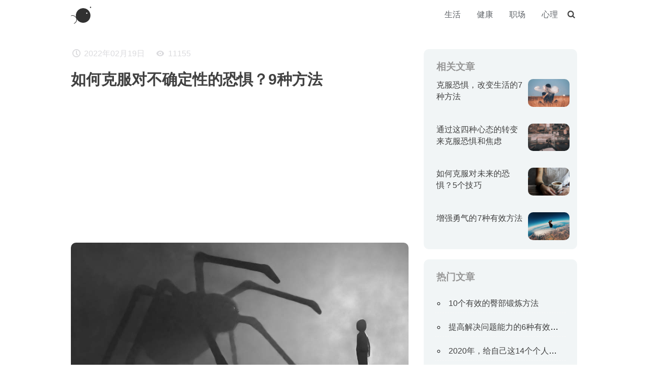

--- FILE ---
content_type: text/html; charset=utf-8
request_url: https://www.uokon.com/life/fear-uncertainty.html
body_size: 9249
content:
<!DOCTYPE html>
<html xmlns="http://www.w3.org/1999/xhtml" 
   xml:lang="zh-cn" lang="zh-cn" >
<head>
<meta http-equiv="X-UA-Compatible" content="IE=edge,chrome=1">
<meta content="width=device-width,initial-scale=1.0,minimum-scale=1.0,maximum-scale=1.0,user-scalable=no" name="viewport">
<script type="text/javascript" src="/templates/content/js/jQuery.js"></script>
<script type="text/javascript" src="/templates/content/js/jquery.modal.min.js"></script>
<script type="text/javascript" src="/templates/content/js/wzsorry.js"></script>
<base href="https://www.uokon.com/life/fear-uncertainty.html" />
	<meta http-equiv="content-type" content="text/html; charset=utf-8" />
	<meta name="keywords" content="克服恐惧, 不确定性" />
	<meta name="author" content="小灯窗外喧哗" />
	<meta name="description" content="从疫情开始至今，辞职以及裁员每天都在发生，没有人知道当前的市场波动仅仅是一个现象，还是熊市的早期迹象。很多事情都会让我们对未来感到紧张和不确定。" />
	<title>如何克服对不确定性的恐惧？9种方法</title>
	<link href="/templates/content/favicon.ico" rel="shortcut icon" type="image/vnd.microsoft.icon" />
	<link href="https://www.uokon.com/search.opensearch?layout=blog&amp;catid=9&amp;id=1871" rel="search" title="搜索 U品简单生活" type="application/opensearchdescription+xml" />
	<!--[if lt IE 9]><script src="/media/system/js/html5fallback.js?34a6be7d317dbe693ec9a4066b2f187a" type="text/javascript"></script><![endif]-->

<link rel="stylesheet" href="/templates/content/css/main.css" type="text/css" />
<link rel="stylesheet" href="/templates/content/css/style.css" type="text/css" />
<link rel="stylesheet" href="/templates/content/fonts/fonts.css" type="text/css" />
<link rel="canonical" href="https://www.uokon.com/life/fear-uncertainty.html">
<!-- Global site tag (gtag.js) - Google Analytics -->
<script async src="https://www.googletagmanager.com/gtag/js?id=UA-102907635-1"></script>
<script>
  window.dataLayer = window.dataLayer || [];
  function gtag(){dataLayer.push(arguments);}
  gtag('js', new Date());

  gtag('config', 'UA-102907635-1');
</script>
<script async src="https://pagead2.googlesyndication.com/pagead/js/adsbygoogle.js?client=ca-pub-7556973844848581"
     crossorigin="anonymous"></script>
<script type="text/javascript" src="//cpro.baidustatic.com/cpro/ui/cm.js" async="async" defer="defer" ></script>
</head>
<body class="um" id="default">
<nav class="sidebar">
  <div class="sidenav">
   <ul class="uokon-head">
<li class="uokon-head-line front active"><a href="/life.html" >生活</a></li><li class="uokon-head-line"><a href="/health.html" >健康</a></li><li class="uokon-head-line"><a href="/work.html" >职场</a></li><li class="uokon-head-line"><a href="/psychology.html" >心理</a></li></ul>

   </div>
</nav><!-- @end nav -->
<header>
<div class="header">
  <div class="uokon-logo"><a class="logo" href="/"><img src="/templates/content/images/logo.png" alt="LOGO" class="logo-img" /></a></div>
  <div class="uokon-tobo">
  <div class="uokon-toch"><button class="uokon-togg"><i class="icon-menu"></i></button></div>
  <div class="uokon-menu"><ul class="uokon-head">
<li class="uokon-head-line front active"><a href="/life.html" >生活</a></li><li class="uokon-head-line"><a href="/health.html" >健康</a></li><li class="uokon-head-line"><a href="/work.html" >职场</a></li><li class="uokon-head-line"><a href="/psychology.html" >心理</a></li></ul>
</div>
  <div class="uokon-find">	<form action="/life.html" method="post" class="search-container" role="search">
		<div class="search-widget">
		 <button class="search-submit-button" onclick="this.form.searchword.focus();"><i class="icon-search"></i></button><input name="searchword" id="search" maxlength="200"  class="search-input" type="search" placeholder="今天，想看点什么...." />		<input type="hidden" name="task" value="search" />
		<input type="hidden" name="option" value="com_search" />
		<input type="hidden" name="Itemid" value="133" />
		<button class="search-close-button" type="button"><i class="icon-cancel"></i></button>
		</div>
	</form>
</div>
  <div class="uokon-search"><a class="js-search"><i class="icon-search"></i></a></div>
  </div>
</div>
</header>
<div id="main" class="main">
	     <div class="uc-content">
			<div class="uc-text" itemscope itemtype="https://schema.org/Article">
	<meta itemprop="inLanguage" content="zh-CN" />
	
		
							
		
						<div class="uc-info">

		
			
			
			
			
										<span class="uc-date icon-clock" aria-hidden="true">
				<time datetime="2022-02-19T08:00:15+08:00" itemprop="datePublished">
					2022年02月19日				</time>
			</span>			
		
					
			
										<span class="uc-hit icon-eye" aria-hidden="true">
					<meta itemprop="interactionCount" content="UserPageVisits:11155" />
					11155			</span>						</div>
	
		
      		<div class="uc-tile">
					<h1 itemprop="headline">
				如何克服对不确定性的恐惧？9种方法			</h1>
									<script async src="https://pagead2.googlesyndication.com/pagead/js/adsbygoogle.js?client=ca-pub-7556973844848581"
     crossorigin="anonymous"></script>
     <!-- CONTENT-文章首尾 -->
     <ins class="adsbygoogle"
     style="display:block"
     data-ad-client="ca-pub-7556973844848581"
     data-ad-slot="9414756751"
     data-ad-format="auto"
     data-full-width-responsive="true"></ins>
     <script>
     (adsbygoogle = window.adsbygoogle || []).push({});
     </script>
	</div>
							<div class="uc-image"> <img
				src="https://image.uokon.cn/220219-fear.jpg" alt="如何克服对不确定性的恐惧？9种方法" itemprop="image"/> </div>
		<div itemprop="articleBody" class="uc-read">

								<p>从疫情开始至今，辞职以及裁员每天都在发生，没有人知道当前的市场波动仅仅是一个现象，还是熊市的早期迹象。很多事情都会让我们对未来感到紧张和不确定。</p>
 
<p>但过去也曾有过问题、斗争和挑战，人们也曾应对过、解决过。所以，在本篇文章中，我们将从过去的经验中学习如何克服对不确定性的恐惧。</p>
<p>以下就是9种有效克服不确定性恐惧的方法。</p>
<h5>1.找到内在的控制点</h5>
<p>你可以从两种角度看待人生：内部控制点或外部控制点。</p>
<p>从外部控制点来看，你放弃了对生活事件的控制，把它交给外部因素，比如政府、其他人、经济或政客。</p>
<p>但是有了内在控制点，你就是控制你生活中发生的事情的人。你会为自己的行为负责，你也会开始掌控自己的生活。</p>
<p>通过内在控制点来看待生活的人比那些不这样做的人更容易压制恐惧。</p>
<h5>2.学会如何放手你无法控制的事情</h5>
<p>有句格言是这样说的：“上帝，请赐给我力量去接受我无法改变的事情，赐给我勇气去改变我能改变的事情，赐给我智慧去分辨两者的区别。”</p>
<p>如果你想应对对不确定性的恐惧，你就需要区分你能控制的和不能控制的事情，并放手你不能控制的事情。</p>
<p>那些你不需要为之负责也应该放下的事情是：</p>
<ul>
<li>别人对你的看法</li>
<li>其他人的行为和责任</li>
<li>经济</li>
<li>天气</li>
<li>交通</li>
<li>未来</li>
</ul>
<h5>3.学会放手你能控制的事情</h5>
<p>仅仅因为你能控制一些事情，并不意味着你应该控制一些事情。</p>
<p>基于意识的四个层次，你是从一个对你的生活环境没有任何控制的人开始的。然后，你才慢慢地开始掌握控制权，你意识到你有能力——只要你自己努力，你就能改变事情。然后它开始控制你。</p>
<p>你开始掌控生活中越来越多的事情(以及其他事情)，因为你开始相信，如果你不插手，什么事都做不成。你感受到了控制的影响，现在你觉得把控制的一部分交给别人很可笑。</p>
<p>但这正是你需要做的。你能改变一些事情并不意味着你应该去改变它们。</p>
<p>这就是你必须学会如何放下那些你可以产生影响的事情，专注于一个单一问题的原因。因为一个追逐多只野兔的人是抓不到一只的。</p>
<h5>4.使用斯托克代尔悖论</h5>
<p>“斯托克代尔悖论”是以美国海军中将吉姆·斯托克代尔(Jim Stockdale)的名字命名的。在那里，他目睹了他的同伴在监禁期间如何失去了所有被拯救的动力。</p>
<p>他看到了两种人：</p>
<ul>
<li>他们相信自己会在某一天获救，并且对那些营地的现状视而不见；</li>
<li>那些相信自己永远不会被拯救的人，那些把集中营里可怕的日常生活看作自己未来的人；</li>
</ul>
<p>前者失去了信仰，当日期来到，他们没有得救。因此，斯托克代尔创造了一个悖论，帮助他在集中营里生存了数年，直到获救：<br />“不管有什么困难，你必须保持坚定的信念，相信自己最终会胜利。与此同时，要有自律性，去面对当前现实中最残酷的事实，无论它们是什么。”</p>
<h5>5.要意识到计划毫无价值，但计划就是一切</h5>
<p>当你听到这句“计划毫无价值，但计划就是一切”这句话时，你就会知道这句话是有价值的。这句话出自美国最杰出的军官之一，诺曼底登陆的领袖，前总统德怀特·d·艾森豪威尔(Dwight D. Eisenhower)。</p>
<p>这意味着你需要开始为未来做准备，但当未来到来时，所有的计划又都会改变。你无法预测未来，但你为未来所做的准备会让一切变得不同。</p>
<p>这就像你开始一项业务，并计划如何盈利。计划会给你一个方向，但你会根据未来几年的情况调整你的战略和产品。</p>
<p>然而，好处就在于计划部分，你可能会学到在未来有用的新技能，无论它是什么。当你学会了如何批判性地思考，或者如何坚持以数据为导向的决策时，无论未来发生什么，你都将能够运用这些技能。</p>
<p>如果你想克服对不确定性的恐惧，你就应该为未来做计划。但要确保当未来发生时，你要适应它。</p>
<h5>6.利用蠕虫和鹰的视角</h5>
<p>蚯蚓只能看到自己前面几英寸的地方，而鹰可以看到前面几英里的地方。蚯蚓可以看到所有的小细节，如树叶、水坑和树木，而鹰可以看到山脉、森林和海洋。</p>
<p>在生活中，你需要学会从两个角度看世界。</p>
<p>用鹰的视角，你会看得更长远——这条路将带你去哪里，十年后你会做什么，你还会有事业吗，现在的关系在未来几年还会很好吗?</p>
<p>从蠕虫的角度来看，你关注的应该是前面的第一步——计划好你的日常生活和习惯。</p>
<p>对不确定性的恐惧之所以会发生，是因为你失去了一个或另一个角度的感觉。如果你担心你周围发生的整体趋势，这意味着你需要回到你的鹰的视角，看到大局。发生了什么变化，你将如何适应？</p>
<p>如果你害怕你不能有效地达到你的目标，这意味着你需要回到蠕虫的角度，改变你的日常习惯和惯例。这些习惯需要引导你实现你的目标和梦想，而不是相反。</p>
<h5>7.跨过门槛，防止“如果”发生</h5>
<p>克服对不确定性的恐惧的另一个方法就是全力以赴。你觉得佛罗多在去魔多的半路上放下戒指然后突然想“如果我回去呢？”不，不会的，因为他已经跨过了门槛。</p>
<p>这是Joseph Campbell创造的一个术语，在他的书《千面英雄》(a Hero With a Thousand Faces)中描述了这个词，书中他提到了英雄的旅程。在旅程的早期，英雄跨越了一个他无法返回的门槛，他必须继续前进。</p>
<p>所以，当你对未来的事情不确定的时候，这可能意味着你还在给自己留有退路的时间。如果你想跑半程马拉松，请预定时间、日期和地点，并支付费用。这将是让你开始准备的门槛，因为你已经投入了所有。</p>
<p>为了避免“如果……会怎么样”的想法，把所有的精力都放在一件事情上，你的大脑就不会再问“如果……会怎么样?”</p>
<p>如果你限制了你的选择，你的头脑会让你相信你做出了正确的决定。不要认为这意味着少了自由——少了多样性并不意味着少了自由。</p>
<h5>8.媒体不是你的朋友</h5>
<p>一百年前，一个距离你只有40英里的村庄可能会被完全烧毁，而你却不知道。今天，你知道世界上发生的每一次洪水、火灾、地震，但大多数信息对你的日常互动没有任何影响。</p>
<p>汉斯·罗斯林说过：“如果你想了解这个世界，就不要使用媒体。”我们认为世界比实际情况更糟，因为我们在媒体上看到的都是灾难的画面，而不是美好的事物。</p>
<p>一个例子就是自杀。关于世界各地自杀率不断上升的新闻太多了，但事实是，在过去的20年里，自杀率下降了25%。此外，根据Gapminder的数据，只有不到6%的塑料垃圾最终进入了海洋。</p>
<p>媒体可以极大地影响你对未来的恐惧，让你对很多事情不确定，但你需要意识到，它们大多数只是噪音。</p>
<h5>9.善待自己，因为你会失败</h5>
<p>所有克服对不确定性的恐惧的方法都是有效的，但这并不意味着所有的方法在任何时候都是有效的。有时候，当你失败了，你仍然会担心。</p>
<p>重要的是要记住要善待自己，因为有时你会遇到挫折，但这只意味着你需要继续前进。这就像开始去健身房一样。有时你会错过去健身房的机会，但这并不意味着你会完全停止去健身房。不，一次失误就是一次失误，第二天你就会好起来。</p>
<p>所以，记住要善待自己，因为你会跌倒，但那只意味着你会更坚强地站起来。</p>
<h5>小结</h5>
<p>今天我们介绍了克服对不确定性的恐惧的九种方法，我们简单概括一下：</p>
<ul>
<li>找到你内在的控制点。</li>
<li>学会放手你不能控制的事情。</li>
<li>学会放手你能控制的事情。</li>
<li>使用斯托克代尔悖论。</li>
<li>要意识到计划是必要的，但计划是没有价值的。</li>
<li>利用虫子和鹰的视角。</li>
<li>通过“跨越门槛”来全身心投入某件事。</li>
<li>要明白，媒体正在描绘一个错误的画面。</li>
<li>当你跌倒的时候，记得要善待自己。</li>
</ul>
<p>如果你遵循这些方法，你就一定会克服对不确定性的恐惧。</p></div>
<script async src="https://pagead2.googlesyndication.com/pagead/js/adsbygoogle.js?client=ca-pub-7556973844848581"
     crossorigin="anonymous"></script>
<!-- CONTENT-文章首尾 -->
<ins class="adsbygoogle"
     style="display:block"
     data-ad-client="ca-pub-7556973844848581"
     data-ad-slot="9414756751"
     data-ad-format="auto"
     data-full-width-responsive="true"></ins>
<script>
     (adsbygoogle = window.adsbygoogle || []).push({});
</script>
	<div class="uc-under">
	<div class="support">
<div id="fade" class="modal">
   <div class="masonry">
    <div class="tab_container">
    	<p style="text-align: center;padding-top: 20px;font-size: 18px;font-weight: 700;color: #c3c3c3;">打赏，支持一下</p>
      <div id="wxz" class="tab_content">
        <img src="/images/banners/wxz.png">
      </div>
      <div id="zfz" class="tab_content">
        <img src="/images/banners/zfz.png">
      </div>
    </div>
     <ul class="tabs">
      <li><a href="#wxz">微信</a></li>
      <li><a href="#zfz">支付宝</a></li>
    </ul>
  </div>
</div>

<!-- Link to open the modal -->
<p class="sa">希望对你有所帮助</p>
<a href="#fade" rel="modal:open" class="zs">赏</a>
</div>
	<div class="uc-tag">
    		
			<ul class="uc-taglist">
																	<li class="tag-side" itemprop="keywords">
					<a href="/tags/positive-psychology.html" class="tag-link">
						积极心理学					</a>
				</li>
																				<li class="tag-side" itemprop="keywords">
					<a href="/tags/thinking.html" class="tag-link">
						思维方式					</a>
				</li>
						</ul>
		</div>
   </div>
	
	<ul class="pagenav">
	<li class="previous">
		<a class="prelink" title="10种最佳的能量维生素(适合男女性)" aria-label="上一篇文章: 10种最佳的能量维生素(适合男女性)" href="/life/vitamins-for-energy.html" rel="prev">
			<span aria-hidden="true" class="abc"><i class="icon-angle-left" ></i>上一篇：</span> <span class="cba" aria-hidden="true">10种最佳的能量维生素(适合男女性)</span>		</a>
	</li>
	<li class="next">
		<a class="nexlink" title="什么是过程目标？（举例说明）" aria-label="下一篇文章: 什么是过程目标？（举例说明）" href="/life/process-goals.html" rel="next">
			<span aria-hidden="true" class="abc">下一篇：<i class="icon-angle-right"></i></span> <span class="cba" aria-hidden="true">什么是过程目标？（举例说明）</span> 		</a>
	</li>
</ul>
							</div>
<script type="text/javascript">
	jQuery(document).ready(function($) {
  jQuery('.tab_content').hide();
  jQuery('.tab_content:first').show();
  jQuery('.tabs li:first').addClass('active');
  jQuery('.tabs li').click(function(event) {
    jQuery('.tabs li').removeClass('active');
    jQuery(this).addClass('active');
    jQuery('.tab_content').hide();

    var selectTab = jQuery(this).find('a').attr("href");

    jQuery(selectTab).fadeIn();
  });
});
</script>
						</div>
			<div class="content-right">
					<div class="moduletable reate-i">
							<h3>相关文章</h3>
						<ul class="uc-sam">
<li class="sam-list">
			<div class="uc-image">
			<a href="/way/big-life-changes.html"><img
				src="http://image.uokon.cn/19811-change.jpg" alt="克服恐惧，改变生活的7种方法" itemprop="thumbnailUrl"/></a>
		</div>
	<a href="/way/big-life-changes.html" class="sam-link">
		<div class="sam-content">
		<h2 class="sam-tile">克服恐惧，改变生活的7种方法</h2>
		</div>
		</a>
</li>
<li class="sam-list">
			<div class="uc-image">
			<a href="/psychology/overcome-fear-and-anxiety.html"><img
				src="http://image.uokon.cn/2020329-overfear.jpg" alt="通过这四种心态的转变来克服恐惧和焦虑" itemprop="thumbnailUrl"/></a>
		</div>
	<a href="/psychology/overcome-fear-and-anxiety.html" class="sam-link">
		<div class="sam-content">
		<h2 class="sam-tile">通过这四种心态的转变来克服恐惧和焦虑</h2>
		</div>
		</a>
</li>
<li class="sam-list">
			<div class="uc-image">
			<a href="/psychology/fear-of-future.html"><img
				src="http://image.uokon.cn/19627-fear.jpg" alt="关于如何克服对未来恐惧的5个技巧" itemprop="thumbnailUrl"/></a>
		</div>
	<a href="/psychology/fear-of-future.html" class="sam-link">
		<div class="sam-content">
		<h2 class="sam-tile">如何克服对未来的恐惧？5个技巧</h2>
		</div>
		</a>
</li>
<li class="sam-list">
			<div class="uc-image">
			<a href="/psychology/boost-your-courage.html"><img
				src="http://image.uokon.cn/19223-courage.jpg" alt="增强勇气的7种有效方法" itemprop="thumbnailUrl"/></a>
		</div>
	<a href="/psychology/boost-your-courage.html" class="sam-link">
		<div class="sam-content">
		<h2 class="sam-tile">增强勇气的7种有效方法</h2>
		</div>
		</a>
</li>
</ul>		</div>
	
			
					<div class="moduletable">
						

<div class="custom"  >
	<div class="_v5oct0msr7"></div>
<script type="text/javascript">// <![CDATA[
(window.slotbydup = window.slotbydup || []).push({
            id: "u6756640",
            container: "_v5oct0msr7",
            async: true
        });
// ]]></script></div>
		</div>
			<div class="moduletable">
							<h3>热门文章</h3>
						<ul class="uc-hot">
	<li itemscope itemtype="https://schema.org/Article" class="hot-list">
		<a href="/fitness/10-effective-butt.html" itemprop="url" class="hot-link">
			<span itemprop="name">
				10个有效的臀部锻炼方法			</span>
		</a>
	</li>
	<li itemscope itemtype="https://schema.org/Article" class="hot-list">
		<a href="/productivity/solving-skills.html" itemprop="url" class="hot-link">
			<span itemprop="name">
				提高解决问题能力的6种有效方法			</span>
		</a>
	</li>
	<li itemscope itemtype="https://schema.org/Article" class="hot-list">
		<a href="/life/2020personal-goals.html" itemprop="url" class="hot-link">
			<span itemprop="name">
				2020年，给自己这14个个人目标			</span>
		</a>
	</li>
	<li itemscope itemtype="https://schema.org/Article" class="hot-list">
		<a href="/psychology/deal-with-empathy.html" itemprop="url" class="hot-link">
			<span itemprop="name">
				为什么有些人缺乏同理心(以及如何对待他们)			</span>
		</a>
	</li>
	<li itemscope itemtype="https://schema.org/Article" class="hot-list">
		<a href="/psychology/what-is-self-worth.html" itemprop="url" class="hot-link">
			<span itemprop="name">
				什么是自我价值？如何认识自我价值			</span>
		</a>
	</li>
</ul>
		</div>
	
					<div class="moduletable">
						

<div class="custom"  >
	<p>
<script async="" src="https://pagead2.googlesyndication.com/pagead/js/adsbygoogle.js"></script>
</p>
<!-- PC右侧 -->
<p><ins class="adsbygoogle rcm" style="display: block;" data-ad-client="ca-pub-7556973844848581" data-ad-slot="4515135018" data-ad-format="auto" data-full-width-responsive="true"></ins></p>
<p>
<script>// <![CDATA[
(adsbygoogle = window.adsbygoogle || []).push({});
// ]]></script>
</p></div>
		</div>
	
					<div class="moduletable">
							<h3>热门标签</h3>
						<div class="uc-tag">
	<ul class="tag-content">
		 <li class="tag-list">
		<a href="/tags/lifestyle.html" class="tag-link">
			生活方式</a>
			</li>
		 <li class="tag-list">
		<a href="/tags/positive-psychology.html" class="tag-link">
			积极心理学</a>
			</li>
		 <li class="tag-list">
		<a href="/tags/healthy-life.html" class="tag-link">
			健康生活</a>
			</li>
		 <li class="tag-list">
		<a href="/tags/mental-health.html" class="tag-link">
			心理健康</a>
			</li>
		 <li class="tag-list">
		<a href="/tags/productivity.html" class="tag-link">
			工作效率</a>
			</li>
		 <li class="tag-list">
		<a href="/tags/workplace.html" class="tag-link">
			职场</a>
			</li>
		</ul>
</div>
		</div>
	
			
		</div>
</div>
<footer>
	<div class="upage foot">
	<div class="foot-l" style="line-height:2;">
      <span>© 2018&nbsp; <a herf="http://www.uokon.com">UOKON-简单生活,简易人生</a>&nbsp;&nbsp;<a style="color: #fff;" href="https://beian.miit.gov.cn/" target="_blank">晋ICP备17008518号-1</a></span> 
	</div>
	<div class="foot-r">
			<div class="social-footer"><a class="mailii" href="http://mail.qq.com/cgi-bin/qm_share?t=qm_mailme&amp;email=1194525117@qq.com" target="_blank" rel="noopener noreferrer"><i class="icon-mail"></i></a> <a class="qqii" href="http://wpa.qq.com/msgrd?v=3&amp;uin=405936247&amp;site=qq&amp;menu=yes" target="_blank" rel="noopener noreferrer"><i class="icon-qq"></i></a></div> 
	</div>
	</div>
</footer>
<div class="search-lightbox"></div>
<div class="overlay"></div>
</body>
<script>
var _hmt = _hmt || [];
(function() {
  var hm = document.createElement("script");
  hm.src = "https://hm.baidu.com/hm.js?92ec6084561935af58cd4c601c04444b";
  var s = document.getElementsByTagName("script")[0]; 
  s.parentNode.insertBefore(hm, s);
})();
</script>
</html>

--- FILE ---
content_type: text/html; charset=utf-8
request_url: https://www.google.com/recaptcha/api2/aframe
body_size: 267
content:
<!DOCTYPE HTML><html><head><meta http-equiv="content-type" content="text/html; charset=UTF-8"></head><body><script nonce="6r2he7Ewv6YyjnPhFGn9FA">/** Anti-fraud and anti-abuse applications only. See google.com/recaptcha */ try{var clients={'sodar':'https://pagead2.googlesyndication.com/pagead/sodar?'};window.addEventListener("message",function(a){try{if(a.source===window.parent){var b=JSON.parse(a.data);var c=clients[b['id']];if(c){var d=document.createElement('img');d.src=c+b['params']+'&rc='+(localStorage.getItem("rc::a")?sessionStorage.getItem("rc::b"):"");window.document.body.appendChild(d);sessionStorage.setItem("rc::e",parseInt(sessionStorage.getItem("rc::e")||0)+1);localStorage.setItem("rc::h",'1770036774618');}}}catch(b){}});window.parent.postMessage("_grecaptcha_ready", "*");}catch(b){}</script></body></html>

--- FILE ---
content_type: text/css
request_url: https://www.uokon.com/templates/content/css/main.css
body_size: 6314
content:

/*main*/
* {
  box-sizing: border-box;
}

a, abbr, acronym, address, applet, article, aside, audio, b, big, blockquote, body, canvas, caption, center, cite, code, dd, del, details, dfn, div, dl, dt, em, embed, fieldset, figcaption, figure, footer, form, h1, h2, h3, h4, h5, h6, header, hgroup, html, i, iframe, img, ins, kbd, label, legend, li, mark, menu, nav, object, ol, output, p, pre, q, ruby, s, samp, section, small, span, strike, strong, sub, summary, sup, table, tbody, td, tfoot, th, thead, time, tr, tt, u, ul, var, video {
  margin: 0;
  padding: 0;
  outline: 0;
  border: 0;
  background: 0 0;
  vertical-align: baseline;
  font-size: 100%;
}

body {
  line-height: 1;
}

a {
  margin: 0;
  padding: 0;
  background: 0 0;
  vertical-align: baseline;
  font-size: 100%;
}

a {
  color: #414141;
  text-decoration: none;
  cursor: pointer;
  -webkit-transition: color 0.5s cubic-bezier(0.3, 0.1, 0.05, 1);
  -moz-transition: color 0.5s cubic-bezier(0.3, 0.1, 0.05, 1);
  -o-transition: color 0.5s cubic-bezier(0.3, 0.1, 0.05, 1);
  transition: color 0.5s cubic-bezier(0.3, 0.1, 0.05, 1);
  -ms-transition: color 0.5s cubic-bezier(0.3, 0.1, 0.05, 1);
}
img {
  max-width: 100%;
}
body, input, button, select, textarea, h1, h2, h3, h4, h5, h6{font-family: Microsoft YaHei,Tahoma,Helvetica,'SimSun',sans-serif;}
h1,h2,h3,h4,h5,h6 {
  color: #414141;
  font-weight: normal;
}

h1 {
  font-size: 24px;
  line-height: 1.5;
}

button {
  box-sizing: border-box;
  border: none;
  background: 0 0;
  color: #424242;
  cursor: pointer;
}
nav li, nav ul , ul{
    margin: 0;
    list-style: none;
    list-style-image: none;
}
input[type=search]::-webkit-search-cancel-button {
-webkit-appearance: none;
}
input::-ms-clear {
display: none;
}
input::-ms-reveal {
display: none;
}
input[type=search]::-ms-clear {
display: none;
}
/*layout*/
.main{max-width: 1000px;margin: 0 auto;display: -ms-flexbox;display: flex;padding-top: 40px;}

.clear,.clearfix {clear: both;}
/*菜单*/
header{position: relative;height: 57px;z-index: 100;background: #fff;}
.header{display: -ms-flexbox;display: flex;position: static;height: 57px;max-width: 1000px;margin: 0 auto;position: relative;}
.uokon-logo{height: 57px;line-height: 57px;}.logo-img{height: 40px;vertical-align: middle;}
.uokon-head a{color: #5f6368;padding: 0 16px;display: block;height: auto;line-height: 57px;}
.uokon-head a:hover{color:#e74887;}
.uokon-tobo{display: -ms-flexbox;display: flex;justify-content:flex-end;-ms-flex: 1;flex: 1;position:relative;align-items: center;}
.uokon-head{display: -ms-flexbox;display: flex;}
.uokon-deep{position: relative;}
.uokon-deep ul{border-radius: 4px;-webkit-box-shadow: 0 5px 20px rgba(26,26,26,.1);box-shadow: 0 5px 20px rgba(26,26,26,.1);
z-index: 203;background: #fff;min-width: 150px;left: 50% !important;right: auto !important;text-align: center !important;transform: translate(-50%, 0) !important;}
.uokon-drop-head{opacity: 0;visibility: hidden;position: absolute;top: 100%;padding: 8px 10px;border-radius: 2px;text-align: center;z-index: 99;box-shadow: 0 0 6px rgb(248, 249, 254);
-webkit-transition: all 0.25s ease-in-out;-moz-transition: all 0.25s ease-in-out;-o-transition: all 0.25s ease-in-out;}
.uokon-drop-head:before{content: "";
    position: absolute;
    -webkit-box-sizing: border-box;
    box-sizing: border-box;
    width: 24px;
    height: 24px;
    margin: -12px;
    background: #fff;
    -webkit-transform: rotate(45deg);
    transform: rotate(45deg);
    pointer-events: auto;}
.show{opacity: 1;display: block;visibility: visible;-webkit-transition: all 0.25s ease-in-out;-moz-transition: all 0.25s ease-in-out;-o-transition: all 0.25s ease-in-out;filter: alpha(opacity=100);}
.coc{color:#e74887 !important;}
.uokon-drop-head li a:hover{}
/*toch*/.uokon-toch{display: none;text-align: left;width: auto;padding: 0 8px;}
.uokon-togg {
    background: 0 0;
    border: none;
    color: #424242;
    cursor: pointer;
    padding: 12px;
    font-size: 17px;
}
/*搜索*/
.uokon-find{display: none;}
#search{border: none;outline: none;font-size: 16px;line-height: 1.3;overflow: hidden;white-space: nowrap;text-overflow: ellipsis;margin: 0 15px;}
/*搜1*/
.uokon-find .search-container {
    position: absolute;
    height: 57px;
    bottom: 0;
    top: auto;
}
.search-container {
    opacity: 0;
    pointer-events: none;
    background: 0 0;
    left: 50%;
    top: 0;
    position: absolute;
    height: 100%;
    display: flex;
    cursor: pointer;
    align-items: center;
    transform: translateX(-50%);
}
.search-widget {
    display: flex;
    align-items: center;
    justify-content: flex-start;
    width: 37.5rem;
    height: 4rem;
    margin: 0;
    padding: 0;
    z-index: 2;
}
.search-widget input, .search-widget input[type=text] {
    text-align: left;
    width: 100%;
    background: 0;
    box-shadow: none;
    display: block;
    margin: 0;
    padding: 0;
    transition: none;
    transform: translateY(1rem);
}
/*搜2*/
.uokon-search{}
.js-search,.search-close-button, .search-open-button, .search-submit-button {
    cursor: pointer;
    background: 0 0;
    border: none;
    outline: 0;
    display: block;
    padding: 0;
    color: #424242;
}
.search-open .js-search {
    visibility: hidden;
}
.search-open .uokon-head {
    transition: opacity .2s cubic-bezier(.4,0,.2,1);
    opacity: 0;
    pointer-events: none;
}
.search-open .uokon-find{display: block;}
.search-open .search-container {
    transition: opacity .4s cubic-bezier(.4,0,.2,1);
    opacity: 1;
    pointer-events: auto;
    background: #fff;
}
.search-open .search-widget .search-close-button, .search-open .search-widget .search-submit-button {
    transform: none;
    font-size: 17px;
}
.search-open .search-widget input, .search-open .search-widget input[type=text] {
    transform: none;
    transition: transform .15s 50ms cubic-bezier(.4,0,.2,1);
}
/*幕布*/.search-lightbox {
    position: fixed;
    width: 100%;
    height: 100%;
    background: #000;
    opacity: 0;
    left: 0;
    top: 0;
    z-index: 4;
    transition: opacity .15s cubic-bezier(.4,0,.2,1);
    pointer-events: none;
}
.search-lightbox.active {
    opacity: .3;
    pointer-events: fill;
}
/*category*/
.cate-content{max-width: 750px;margin: 0 auto;border-radius: 10px;}
.cate-side{display: -ms-flexbox;display: flex;margin-bottom: 20px;flex-flow: row-reverse;border: 3px solid #f1f5f6;border-radius: 10px;padding: 20px;}
.cate-side .uc-image{flex: 0 0 33.333333%;}
.cate-side img{border-radius: 6px;}
.cate-text {flex: 1 1 auto;margin-right: 15px;overflow: hidden;text-overflow: ellipsis;}
.cate-text h2 {
  font-size: 18px;
  line-height: 1.5;
  font-weight: 600;
  overflow: hidden;
  text-overflow: ellipsis;
  margin-bottom: 10px;
}
.cate-text h2 a:hover,.cate-text h2 a:focus {
  color: #fd345a;
  text-decoration: none;
}
.cate-intro .uc-info{
 display: -ms-flexbox;display: flex;justify-content: space-between;
}
.cate-intro .uc-info span{font-size: 14px !important;}
.cate-abs{margin: 0 0 15px;font-size: 13px;line-height: 24px;color: #999;display: block;overflow: hidden;text-overflow: ellipsis;display: -webkit-box;-webkit-box-orient: vertical;-webkit-line-clamp: 2;}
/*readmore*/
.items-more {
  padding: 15px;
  background: #fff;
}

.items-more h6 {
  margin: 5px 0;
  padding: 10px 0;
  border-bottom: 6px #fafafa solid;
  font-size: 22px;
}
ol.mor-arctile {
  padding-top: 15px;
  padding-left: 18px;
  color: #999;
  list-style-type: inherit;
  font-size: 16px;
  line-height: 2;
}
/*pagination*/
.pagination {
  padding: 30px 0;
  background: #fff;
  text-align: center;
}

.cate-pav{display: -ms-flexbox;display: flex;width: 100%;justify-content: center;}
.uc-prev span,.uc-next a,.uc-prev a{background: transparent !important;color: #414141 !important;width: auto !important;}
.pagination ul li {
  display: inline-block;
  font-size: .8rem;
  margin: 10px;
}
span.pagenav {
  display: block;
  background-color: #ed4a55;
  border-radius: 100%;
  color: #fff;
  width: 30px;
  height: 30px;
  line-height: 30px;
  padding: 0;
  text-align: center;
}

a.pagenav {
  display: block;
   border-radius: 100%;
  width: 30px;
  height: 30px;
  line-height: 30px;
  padding: 0;
  text-align: center;
}
/*content*/
.uc-content{width: 66.66666%;}
.content-right{width: 33.333333%;}
.uc-text{max-width:750px;background: #fff;margin: 0 auto;padding-bottom: 30px;}
.uc-image img{border-radius: 10px;overflow: hidden;width: 100%;max-height: 300px;object-fit: cover;}
.uc-image {overflow: hidden;width: 100%;max-height: 300px;}
.uc-tile{margin: 20px auto;}
.uc-tile h1{max-width: 600px;font-size: 30px;line-height: 1.5;font-weight: 600;}
.uc-info{display: inline-block;width: 100%;}
.uc-date,.uc-hit{display: inline-block;font-size: 16px;color: #dbdbde;margin-right: 15px;}
.uc-read,.uc-under{margin-top: 20px;}
.uc-read .uc-info{margin-bottom: 10px;margin-top: 0;}
.uc-read h5 {margin: 20px 0;font-weight: 600;font-size: 22px;line-height: 1.8;}
.uc-read p{letter-spacing: 2px;font-weight: 400;font-size: 17px;line-height: 1.8;color: #414549;margin-bottom: 20px;}
.uc-read img {height: auto;max-width: 100%;border-radius: 5px;}
.uc-read a{color:#F44336;text-decoration-line: none;border-bottom: 1px #fd345a dashed;padding-bottom: 2px;}
.uc-read a:hover{color:#9c9c9c;}
.uc-read ol{padding:0 20px;line-height: 2;margin:20px 0;color: #fd345a;border-left: 3px #f1f3f4 solid;list-style: none;}
.uc-read ol li{list-style: disc;margin-left: 10px;}
.uc-read ul{padding:0 20px;line-height: 2;margin:20px 0;color: #414141;border-left: 3px #fd345a solid;}
.uc-under{display: -ms-flexbox;display: flex;margin-top: 10px;justify-content: center;flex-flow: column;}
/*content-tags*/
.uc-tag{margin-top: 20px;}
.uc-taglist{padding: 0 !important;list-style: none;text-align: center;}
.tag-side{border-radius: 3px;margin: 2px 0 0 0;list-style: none;display: inline-block;}
.tag-side .tag-link{padding: 10px 15px;background: #f1f5f6;}
.tag-link{display: block;text-align: center;background: #fff;border-radius: 15px;padding: 10px;margin:7px;font-size: 12px;white-space: nowrap;text-overflow: ellipsis;overflow: hidden;transition: 0.2s all linear;}
.tag-link:hover{background: #fd345a;color: #fff;}
/*content-sam*/
.moduletable{margin: 0 auto;background: #f1f5f6;margin-left: 30px;margin-bottom: 20px;border-radius: 10px;}
.moduletable h3{font-size: 19px;font-weight: 600;color: #979797;text-align: left;padding: 25px 25px 0;}
.uc-sam{}
.sam-list,.new-list{padding:15px;display: -ms-flexbox;display: flex;flex-flow: row-reverse;}
.new-list span,.sam-list span{display: inline-block;}
.new-list .uc-image,.sam-list .uc-image{flex: 0 0 30%;width: 30%;}
.new-link,.sam-link{padding:0 10px;box-sizing: border-box;display: -ms-flexbox;display: flex;-ms-flex: 1 1 auto;flex: 1 1 auto;-ms-flex-direction: column;flex-direction: column;-ms-flex-pack: justify;justify-content: space-between;transition: transform 250ms ease;position: relative;}
.new-cate,.sam-cate{display:inline-block;color:#ef4836;font-size: 11px;}
.new-tile,.sam-tile{font-size:16px;line-height: 1.47059;letter-spacing: .011em;}
/*.new-text,.sam-text{margin-top: 10px;color: #999;font-size: 13px;line-height: 1.33341;letter-spacing: -.01em;overflow: hidden;-webkit-line-clamp: 2;-webkit-box-orient: vertical;height: 2.66682em;}*/
.new-date,.sam-date{display:inline-block;font-size: 11px;line-height: 1.33341;font-weight: 400;letter-spacing: -.01em;margin-top: 10px;color: #979797;}
/*content-tag*/
.tag-content{display: -ms-flexbox;display: flex;flex-flow: wrap;padding: 15px}
.tag-list{flex: 0 0 33.333333%;max-width: 33.3%;}
.tag-list .tag-link{display: block;margin:10px 7px;}
/*content-hot*/
.uc-hot{list-style-type: circle;padding: 15px;list-style-position: inside;}
.hot-list{margin: 10px 7px;padding: 10px 5px;border-bottom: 1px #f7f7f7 dashed;white-space: nowrap;overflow: hidden;text-overflow: ellipsis;}
.hot-link{font-size: 16px;}
/*ewm*/
.ewm{border-radius: 7px;text-align: center;}
.ewm img{max-width: 200px;margin: 0 auto;padding:20px; background: #fff;} 
/*fouce*/
.fouce-place{display: flex;background: #fff;margin-top: 30px;border-radius: 10px;padding: 10px;align-items: center;border: 3px #f1f5f6 solid;}
.fouce-img{flex:0 0 30%;width: 30%;}
.fouce-p{flex:1 1 70%;width: 70%;padding-left: 20px;}
/*uoco*/
.uoco-md{background:#f1f5f6;padding: 20px;border-radius: 10px;margin-top: 20px;margin-left: 30px;margin-bottom: 20px;}
.uoco-box{display: -ms-flexbox;display: flex;margin: 15px 0;background:#fff;border-radius: 10px;padding: 10px;height: 100%;align-items: center;}
.uoco-show{width: 100%;position: relative;margin-left: 10px;}
/*.uoco-show:hover .uoco-title a:before{width: 100px;transition: 0.2s all linear;}*/
.uoco-title{font-size: 16px;
    line-height: 1.5;border-bottom: 2px #f1f5f6 solid;}
.uoco-title a{padding-bottom: 10px;display: block;position: relative;}
.uoco-title a:before{content: "";background:#ffdfdd;width: 80px;height: 3px;position: absolute;left: 0;bottom: -1px;}
.co-price{display: none;}
.co-site:before {
    content: '\f114';
    font-family: 'fontello';
    margin-right: 5px;
}
.uoco-list{}
.uoco-list{display: -ms-flexbox;display: flex;font-size: 13px;align-items: center;justify-content: space-between;margin-top: 10px;}
.book-url{display: block;background:#313131;padding: 10px 20px;border-radius: 30px;color: #fff;}
.uoco-co{background: #ffdfdd;
    display: block;
    padding: 10px;
    border-radius: 30px;
    text-align: center;}
.uoco-img{width: 60px;height: 60px;}
.uoco-list img{display: none;}
.uoco-list .co-img{display: none;}
/*pagenav*/
.pagenav{display: -ms-flexbox;display: flex;border-radius: 10px;overflow: hidden; background: #f1f5f6; margin: 24px 0;}
.pagenav li{position: relative;line-height: 24px; padding: 24px 32px;-webkit-box-flex: 1;-webkit-flex: 1;flex: 1;}
.pagenav .next:before{content: "";position: absolute; top: 20px;bottom: 20px;left: 0;width: 1px;background: -webkit-linear-gradient(top,rgba(0,0,0,0.03),rgba(0,0,0,0.05) 50%,rgba(0,0,0,0.03) 100%);}
.prelink{text-align: left;}.nexlink{text-align: right;}
.prelink .abc{display: block;text-align: left;}
.nexlink .abc{display: block;text-align: right;}
.pagenav .cba{overflow: hidden;text-overflow: ellipsis;display: -webkit-box;-webkit-box-orient: vertical;-webkit-line-clamp: 2;margin-top: 10px;}
/*footer*/
footer {
  position: relative;
  margin-top: 40px;
  background: #2C2A2A;
}

.foot {
  display: flex;
  margin: 0 auto;
  padding: 60px 0;
  max-width: 1000px;
  color: #999;
  font-size: 12px;
  align-items: center;
  justify-content: space-between;
}

.foot a{color:#999;}

.social-footer {
  width: 100%;
  text-align: center;
}

.social-footer a {
  position: relative;
  z-index: 1;
  display: inline-block;
  margin-left: -1px;
  width: 38px;
  height: 38px;
  border: 1px solid #5B5B5B;
  color: #5B5B5B;
  text-align: center;
  font-size: 18px;
  line-height: 35px;
  -webkit-transition: 0.25s;
  transition: 0.25s;
}
.social-footer a.weiboii:hover{background-color:#f74864;border:1px #f74864 solid;color: #fff;}
.social-footer a.ttweiboii:hover{background-color:#00A2FF;border:1px #00A2FF solid;color: #fff;}
.social-footer a.mailii:hover{background-color:#e64c4c;border:1px #e64c4c solid;color: #fff;}
.social-footer a.qqii:hover{background-color:#00C5FF;border:1px #00C5FF solid;color: #fff;}
.social-footer a.wxii:hover{background-color:#35a999;border:1px #35a999 solid;color: #fff;}
/*ads*/
div.google-ads{margin: 10px 0;text-align: center;background: #fff;border-radius: 10px;overflow: hidden;}
.arcbom {width: 320px; height: 100px; margin: 0 auto;}
div.article-ads{position: relative;z-index: 1;background-color: transparent;text-align: center;}
@media(max-width: 500px) { div.google-ads { padding:20px; margin: 10px;} }
@media(max-width: 800px) { div.google-ads { padding:20px; margin: 10px;} }
@media (min-width: 768px){ div.article-ads {display: none!important;} }
/* -----------------------------------------------------
   Nav
-------------------------------------------------------- */
nav {
  overflow-y: auto;
  position: fixed;
  top: 0px;
  left: -250px;
  width: 250px;
  height: 100%;
  color: #333;
  background-color: #f9f9f9;
  transition: all 0.3s ease;
  opacity: 0.9;
  z-index: 1002;
}
nav .sidenav{z-index: 1280;}
nav .sidenav li {
  display: block;
  position: relative;
  text-align: center;
}
nav .sidenav li a {
  width: 100%;
    text-decoration: none;
    display: block;
    line-height: 14px;
    font-size: 14px;
    font-weight: 600;
    color: #080808;
    position: relative;
    text-transform: uppercase;
    padding: 19px 0 16px;
    border-bottom: 1px solid #f0f0f0;
}
nav .sidenav li a:hover {
  background-color: rgba(0, 0, 0, 0.1);
}
nav.open {
  left: 0px;
  box-shadow: 4px 4px 20px rgba(0, 0, 0, 0.275);
  opacity: 1;
}
nav .nav-separator {
  width: 100%;
  height: 1px;
  margin: 7px 0;
  background-color: rgba(0, 0, 0, 0.175);
}
nav .nav-link-title {
  display: block;
  color: #333;
  font-size: 1rem;
  padding: .5em 1.3em;
}
/*bottom*/
.course-botm{padding: 20px;border: 3px #f1f5f6 solid;border-radius: 10px;}
.course-botm a{border-bottom: none !important;}
.course-boc{display: flex;display: -ms-flexbox;border-bottom: none;}
.course-pto{width: 30%;}
.course-name{padding-left: 30px;width: 70%;}
.course-co{font-size:20px;display: block;color: #444;margin-bottom: 20px;}
.course-ct{background: #F44336;display: block;max-width: 220px;text-align: center;padding: 10px;border-radius: 20px;color: #fff;}
/*media*/
@media screen and (max-width: 1900px) {
.touch{display: none;}
}

@media screen and (max-width:991px) {
 /*header*/
 .find{margin-left: 100px;}
 .menu > ul{}

  #conten-c {
    max-width: 754px;
  }
}

@media  screen and (min-width:768px) and (max-width:991px) {
  /*header*/
 .header{padding: 0 20px;}
 .main{padding:20px;}
}

@media screen and (max-width:767px) {
.uokon-logo{position: absolute;}
.header{padding: 0 20px;}
.main{margin:20px;}
.uoco-md{margin-left: 0;}

/**/
/*content*/
/*cate*/
.cate-content{display: -ms-flexbox;
    display: flex;
    flex-direction: row;
    flex-wrap: wrap;
    justify-content: space-between;
    box-sizing: border-box;}
.cate-side{flex-flow: column;width: 49%;display: block;}
.cate-abs{display: none;}
.cate-text{margin-top: 15px;}
/**/
.uc-content {padding-top: 0px;width:100%;}
.main{flex-flow: column;padding: 0;}
.content-right{padding-top: 0px;width:100%;margin: 0;}
.moduletable{margin-left: 0;}
.uc-images img{max-height: 250px;width: 100%;object-fit: cover;}
.uc-tile {margin: 0;}
.uc-tile h1 {font-size: 24px;margin: 20px 0;font-weight: 600;}
.uc-read,.uc-under {padding: 0 20px;}
.uc-read,.uc-info{}
div.foot {
    display: flex;
    flex-flow: column;
    align-items: center;
    padding: 20px 15px;
    line-height: 1.5;
}

  div.foot-l, div.foot-l {
    padding: 15px 0;
  }
}
.overlay {display: none;position: fixed;top: 0px;left: 0px;width: 100%;height: 100%;background-color: rgba(0, 0, 0, 0.285);z-index: 1001;}
@media screen and (max-width:600px) {
/*menu*/
.header{padding: 0;}
.uokon-logo{position: absolute;left: 0;right: 0;top: 0;bottom: 0;margin: auto;text-align: center;line-height: 57px;width: 57px;z-index: 3;}
.uokon-menu{display: none;}
.uokon-toch {display: block;}
.uokon-tobo{justify-content: space-between;width: 100%;}
/*sidebar*/
.uokon-head{flex-flow: column;}
.uokon-drop-head{position: relative !important;opacity: 1 !important;visibility: inherit;background: transparent !important;box-shadow: none !important;}
.uokon-drop-head:before{background: transparent !important;}
.uokon-head-part{display: none !important;}
.overlay {display: none;position: fixed;top: 0px;left: 0px;width: 100%;height: 100%;background-color: rgba(0, 0, 0, 0.285);z-index: 1001;}
/*search*/
.search-open .uokon-logo{opacity: 0;}
.uokon-search{padding: 0 8px;}
.js-search{padding: 12px;}
.search-open .search-container {width: calc(100% - 32px);background: #fff;}
/**/
 [class^="icon-"], [class*=" icon-"] {font-size: 16px;}
.submit{display: none;}
.sc-img{float: none;overflow: hidden;width: 100%;}
.sc-p{float: none;padding: 20px 40px 0;width: 100%;}
/*category*/
  .uc-content {padding-top: 0px;width:100%;}
  .cate-content{}
  .cate-content{margin:10px;}
  .cate-side {width:100%;padding-bottom: 20px;background: #fff;}
  .cate-text{padding:0 10px;}
  .cate-text h2{margin-bottom: 10px;}
  .cate-side img {max-height: 150px;width: 100%;object-fit: cover;}
  .items-more{padding: 0;}
/*content*/
 .main{flex-flow: column;padding: 0;}
.content-right{padding-top: 0px;width:auto;}
.moduletable{margin-left: 0;}
.uc-image img{max-height: 250px;width: 100%;object-fit: cover;}
.uc-tile {margin: 0;}
.uc-tile h1 {font-size: 24px;margin: 20px  0;font-weight: bold;}
.uc-read,.uc-info{}
.uc-read,.uc-under {padding: 0 ;}
.uc-under{flex-flow: column;text-align: center;}
.uc-tag{margin-bottom: 10px;}
.pagenav a{font-size: 14px;}
.pagenav{margin: 10px 0;}
/*samlist*/
.new-list,.sam-list{display: -ms-flexbox;display: flex;}
.new-list .uc-image,.sam-list .uc-image{width: 26%;}
.new-list img,.sam-list img{width:100%;height: 100%;object-fit: cover;border-radius: 5px;}
.new-link,.sam-link{width: 60%;}
.new-tile,.sam-tile{font-size: 16px;}
  h1 {
    font-size: 24px !important;
    font-weight: 700;
  }

  h2,h3,h4,h5,h6 {
    font-size: 18px;
  }

  footer {
    padding: 15px 0;
    text-align: center;
  }
  /*course*/
  .course-boc{flex-flow: column;}
  .course-pto{width: 100%;}
  .course-name{padding-left: 0px;width: 100%;text-align: center;}
  .course-co{margin: 15px 0;}
  .course-ct{margin: 0 auto;}
}

/*.ml{background: #fff;border-radius: 4px;overflow: hidden;margin-right: 21px;margin-bottom: 21px;}
.mnew{display: -ms-flexbox;display: flex;}
.mnew div.item-image{width: 30%;}
.mnew-link{display: block;width: 70%;height: 100%;overflow: hidden;}
.mnew-text{padding: 24px;box-sizing: border-box;display: -ms-flexbox;display: flex;-ms-flex: 1 1 auto;flex: 1 1 auto;-ms-flex-direction: column;flex-direction: column;-ms-flex-pack: justify;
justify-content: space-between;
background-color: #fff;
transition: transform 250ms ease;
position: relative;}
.mnew-tile{margin-top: 5px;font-size: 18px;text-decoration: none;color: #414141;font-weight: 300;}
.mnew-date{display: block;margin-top: 10px;color:#848484;font-size: 12px;}
.mnew-cate{display: block;color:#FF31A0;font-size: 12px;line-height: 1.33341;}
.item-image a{display: block;line-height: 0;}*/

--- FILE ---
content_type: text/css
request_url: https://www.uokon.com/templates/content/css/style.css
body_size: 1960
content:
/*bad*/.bads{text-align:center;}
/*user*/
div.lope{max-width:480px;margin:0 auto;padding:30px;background:#fff;}
div.login-description{text-align: center;font-size: 1.5rem;color: #9c9c9c;margin-bottom: 35px;}
div.lologin input{width:100%;padding: 8px 10px;border:none;background:rgba(156, 156, 156, 0.2);line-height: 1.8rem;border-radius: 5px;}
.lologin div.control-label{color: #9c9c9c;margin: 10px 0;}
div.rm{display: flex;justify-content: space-between;}
#remember{margin:12px;}
div.lope button{width: 100%;margin: 20px 0;padding: 15px 20px;border-radius: 30px;background: rgba(244, 67, 54, 0.8);color: #fff;font-size: 1.2rem;}
div.refd{padding: 20px 0;border-top: 2px #eee solid;margin-top: 20px;}
div.refd ul{display: flex;justify-content: space-between;}
div.refd a{color:#9c9c9c;}
/*tag-category*/
div.tag-category{background: #fff;}
#otg ul{display: flex;align-items: center;}
#otg ul li{flex: 0 22%;height: 35px;margin:20px;padding: 0 15px;cursor: pointer;background: #f0f0f0;text-align: center;border: none;border-radius: 30px;}
#otg a{color: #F44336;}
/*tags*/
ul.tags li{border-radius: 3px;margin: 2px 0 0 0;list-style: none;display: inline-block;}
ul.tags li a.label-info{
    text-decoration: none;text-align: center;position: relative;display: inline-block;color: #fd345a;text-transform: none;
    font-weight: 500;
    border-radius: 3px;
    margin: 0;
    padding: 0 12px;
    line-height: 30px;
    text-transform: uppercase;
    font-size: 13px;
    letter-spacing: 0.5px;background-color: #f6f9fc;
  }
/*taglist*/
ul.tca{display: flex;flex: 1;flex-flow: wrap;}
ul.tca li{margin: 1rem;flex: 50%;}
ul.tca .tmg{line-height: 0;}
ul.tca .tgp{padding: 1rem;}
ul.tca h3{font-size: 1rem;padding:1rem;margin-bottom: 1rem;line-height: 1.5;}
ul.tca span{display: block;text-align: right;padding: 15px;}
/*tags*/
#tgls{padding: 2rem;background: #fff;}
ul.tgls li{display: inline-block;min-width: 20%;margin: 0 12px;}
ul.tgls li a{
    width: 100%;
    text-decoration: none;text-align: center;position: relative;display: inline-block;color: #414141;
    font-weight: 500;
    border-radius: 3px;
    margin: 10px 0;
    padding: 0 12px;
    line-height: 40px;
    text-transform: uppercase;
    font-size: 15px;
    letter-spacing: 0.5px;background-color: #f6f9fc}
ul.tgls li a:hover{color: #fa4a4d;}
/*tagged*/
.otg-title{padding-top: 30px;text-align: center;font-size: 20px;font-weight: 700;}
.otg{padding: 30px;}
.otg h3{font-size: 16px;line-height: 1.8;}
.otg span{color: #aab8c2;font-size: .87rem;}
.otl{display: flex;justify-content: space-between;margin: 1.5rem;padding-bottom: 2rem;border-bottom: 1px #f7f7f7 solid;}
.clear{clear: both;}
@media screen and (max-width:767px) {
	.otl{margin: 1.5rem 0;}
	.otg-title{padding-top: 30px;text-align: center;font-size: 20px;font-weight: 700;}
    div.tag-category{background: #fff;}
	.otl{flex-flow: column;}
	.otl p{text-align: right;}
}
/*modal*/
.blocker {
    position:fixed;
    top:0;
    right:0;
    bottom:0;
    left:0;
    width:100%;
    height:100%;
    overflow:auto;
    z-index:1;
    padding:20px;
    box-sizing:border-box;
    background-color:#000;
    background-color:rgba(0,0,0,0.75);
    text-align:center
}
.blocker:before {
    content:"";
    display:inline-block;
    height:100%;
    vertical-align:middle;
    margin-right:-0.05em
}
.blocker.behind {
    background-color:transparent
}
.modal {
    display:none;
    vertical-align:middle;
    position:relative;
    z-index:2;
    max-width:350px;
    box-sizing:border-box;
    width:90%;
    background:#fff;
    padding:15px 30px;
    -webkit-border-radius:8px;
    -moz-border-radius:8px;
    -o-border-radius:8px;
    -ms-border-radius:8px;
    border-radius:8px;
    -webkit-box-shadow:0 0 10px #000;
    -moz-box-shadow:0 0 10px #000;
    -o-box-shadow:0 0 10px #000;
    -ms-box-shadow:0 0 10px #000;
    box-shadow:0 0 10px #000;
    text-align:left
}
.modal a.close-modal {
    position:absolute;
    top:-12.5px;
    right:-12.5px;
    display:block;
    width:30px;
    height:30px;
    text-indent:-9999px;
    background-size:contain;
    background-repeat:no-repeat;
    background-position:center center;
}
.modal-spinner {
    display:none;
    position:fixed;
    top:50%;
    left:50%;
    transform:translateY(-50%) translateX(-50%);
    padding:12px 16px;
    border-radius:5px;
    background-color:#111;
    height:20px
}
.modal-spinner>div {
    border-radius:100px;
    background-color:#fff;
    height:20px;
    width:2px;
    margin:0 1px;
    display:inline-block;
    -webkit-animation:sk-stretchdelay 1.2s infinite ease-in-out;
    animation:sk-stretchdelay 1.2s infinite ease-in-out
}
.modal-spinner .rect2 {
    -webkit-animation-delay:-1.1s;
    animation-delay:-1.1s
}
.modal-spinner .rect3 {
    -webkit-animation-delay:-1.0s;
    animation-delay:-1.0s
}
.modal-spinner .rect4 {
    -webkit-animation-delay:-0.9s;
    animation-delay:-0.9s
}
@-webkit-keyframes sk-stretchdelay {
    0%,40%,100% {
    -webkit-transform:scaleY(0.5)
}
20% {
    -webkit-transform:scaleY(1.0)
}
}@keyframes sk-stretchdelay {
    0%,40%,100% {
    transform:scaleY(0.5);
    -webkit-transform:scaleY(0.5)
}
20% {
    transform:scaleY(1.0);
    -webkit-transform:scaleY(1.0)
}
}

/*support*/
div.ctg ul{padding:0 !important;}
a.zs{display: block;max-width: 20%;margin:0 auto;padding: 15px 20px;background: #fd345a;border-radius: 30px;border: none;color: #fff;text-align: center;}
p.sa{text-align: center;margin:20px;padding:15px;font-size: 18px !important;font-weight: 700 !important;color: #c3c3c3 !important;position: relative;}
p.sa:before{content: "";width: 10%;background: #f6f9fc;height: 1px;position: absolute;left: 45%;top: 0px;}
p.sa:after{content: "";width: 10%;background: #f6f9fc;height: 1px;position: absolute;right: 45%;bottom: 0px;}
.tabs {
  margin: 0;
  padding: 0;
  list-style: none;
  overflow: hidden;
  display: flex;
  justify-content: center;
}

.tabs li {
  border-bottom: none;
  background: #e0e0e0;
}

.tabs li a {
  display: block;
  padding: 10px 20px;
  font-size: 16px;
  color: #414141;
  text-decoration: none;
  font-weight: 300;
}

.tabs li a:hover {
  background: #ccc;
  color: #fa4a4d;
}

.tabs li.active a{color: #fff;}
.tabs li.active,
.tabs li.active a:hover {
  background:#fa4a4d;
  color: #fff;
}

.tab_container {
  border-top: none;
  background: #fff;
}

.tab_content {
  padding: 10px;
  font-size: 16px;
  text-align: center;
}
@media screen and (max-width:590px) {
   div.ctg,div.share{margin: 10px;}
  div.ctg ul{padding:0;}
   a.zs{max-width: 50%;}
}